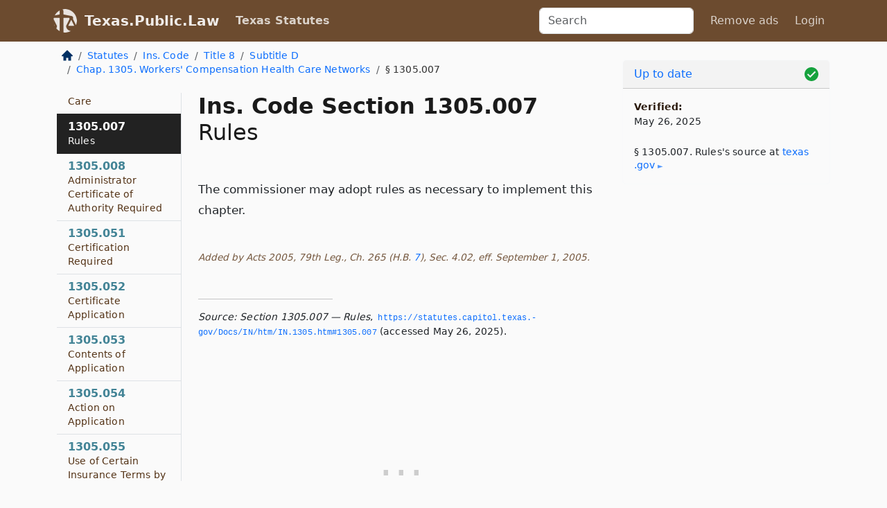

--- FILE ---
content_type: text/html; charset=utf-8
request_url: https://texas.public.law/statutes/tex._ins._code_section_1305.007
body_size: 6242
content:
<!DOCTYPE html>
<html lang='en'>
<head>
<meta charset='utf-8'>
<meta content='width=device-width, initial-scale=1, shrink-to-fit=no' name='viewport'>
<meta content='ie=edge' http-equiv='x-ua-compatible'>
  <!-- Google tag (gtag.js) -->
  <script async src="https://www.googletagmanager.com/gtag/js?id=G-H4FE23NSBJ" crossorigin="anonymous"></script>
  <script>
    window.dataLayer = window.dataLayer || [];
    function gtag(){dataLayer.push(arguments);}
    gtag('js', new Date());

    gtag('config', 'G-H4FE23NSBJ');
  </script>

<!-- Metadata -->
<title>Texas Insurance Code Section 1305.007 – Rules</title>
<meta content='The commissioner may adopt rules as necessary to implement this chapter. Added by Acts 2005, 79th Leg., Ch. 265 (H.B. 7), Sec.…' name='description'>

<link rel="canonical" href="https://texas.public.law/statutes/tex._ins._code_section_1305.007">

    <!-- Twitter Meta Tags -->
    <meta name="twitter:card"        content="summary">
    <meta name="twitter:site"        content="@law_is_code">
    <meta name="twitter:title"       content="Texas Insurance Code Section 1305.007 – Rules">
    <meta name="twitter:description" content="The commissioner may adopt rules as necessary to implement this chapter. Added by Acts 2005, 79th Leg., Ch. 265 (H.B. 7), Sec.…">

    <!-- Facebook Meta Tags -->
    <meta property="og:type"         content="article">
    <meta property="og:url"          content="https://texas.public.law/statutes/tex._ins._code_section_1305.007">
    <meta property="og:title"        content="Texas Insurance Code Section 1305.007 – Rules">
    <meta property="og:determiner"   content="the">
    <meta property="og:description"  content="The commissioner may adopt rules as necessary to implement this chapter. Added by Acts 2005, 79th Leg., Ch. 265 (H.B. 7), Sec.…">

    <meta property="article:author"  content="Tex. Legislature">

    <meta property="article:section" content="Insurance Code">

    <!-- Apple Meta Tags -->
    <meta property="og:site_name"     content="Texas.Public.Law">

    <!-- LinkedIn Meta Tags -->
    <meta property="og:title"        content="Texas Insurance Code Section 1305.007 – Rules" name="title">

        <!-- Jurisdiction Icon -->

        <meta name="twitter:image"       content="https://texas.public.law/assets/jurisdiction/texas-c954d87af14b523b19b292236af483242aa1ca9007e0b96080fd9afcd3928858.png">
        <meta name="twitter:image:alt"   content="Texas icon">
        
        <link rel="apple-touch-icon"     href="https://texas.public.law/assets/jurisdiction/256x256/texas-178e7f7dd689fa81d78879372c59764dd65e7a08331c87f39f8232d2a004a913.png" sizes="256x256" >
        <meta property="og:image"        content="https://texas.public.law/assets/jurisdiction/256x256/texas-178e7f7dd689fa81d78879372c59764dd65e7a08331c87f39f8232d2a004a913.png">
        <meta property="og:image:type"   content="image/png">
        <meta property="og:image:width"  content="256">
        <meta property="og:image:height" content="256">
        <meta property="og:image:alt"    content="Texas icon">

<!-- CSS -->
<link rel="stylesheet" href="/assets/themes/texas-35119bae87c4848c7701319858ce77eecfe83ef8c5ef7cb5a90fc343078a3972.css">
<!-- Favicons -->
<!-- Platform-independent .ico -->
<link rel="icon" type="image/x-icon" href="/assets/favicon/favicon-1971bb419bcff8b826acfc6d31b7bcdaa84e2b889fb346f139d81d504e21301c.ico">
<!-- Generic Favicon -->
<link rel="icon" type="image/png" href="/assets/favicon/favicon-196x196-1a89cdc4f55cce907983623a3705b278153a4a7c3f4e937224c2f68263cdf079.png" sizes="196x196">
<!-- Apple -->
<link rel="icon" type="image/png" href="/assets/favicon/apple-touch-icon-152x152-34df06b5e2e93efe4b77219bb2f7c625e82b95f0bdadc5b066ec667d56fd329d.png" sizes="196x196">
<!-- Microsoft favicons -->
<meta content='#FFFFFF' name='msapplication-TileColor'>
<meta content='https://oregon.public.law/assets/favicon/mstile-144x144-1ff51a60a42438151b0aa8d2b8ecdaa867d9af9ede744983626c8263eb9051c5.png' name='msapplication-TileImage'>
<meta content='https://oregon.public.law/assets/favicon/mstile-310x150-ae54f5e235f629e5bbc1b3787980a0a0c790ccaaf7e6153f46e35480b9460a78.png' name='msapplication-wide310x150logo'>
<meta content='https://oregon.public.law/assets/favicon/mstile-310x310-c954d87af14b523b19b292236af483242aa1ca9007e0b96080fd9afcd3928858.png' name='msapplication-square310x310logo'>

<!-- Structured Data -->


  <script type="text/javascript" 
          async="async" 
          data-noptimize="1" 
          data-cfasync="false" 
          src="//scripts.pubnation.com/tags/94287298-70cd-4370-b788-e4f2e9fa8c06.js">
  </script>

</head>



<body data-environment="production" data-parent-path="/statutes/tex._ins._code_title_8_subtitle_d_chapter_1305" data-revision-ruby="2.2.29" data-revision-ts="2.1.14" data-sentry-dsn-javascript="https://bab07efcc3f7485259f5baf1f2b14d4b@o118555.ingest.us.sentry.io/4509024199901184" data-statute-number="1305.007">

<!-- Logo and Navbar -->
<nav class='navbar navbar-expand-lg navbar-dark d-print-none' id='top-navbar'>
<div class='container'>
<a class='navbar-brand' href='https://texas.public.law'>
<img alt="Public.Law logo" height="34" width="34" src="/assets/logo/logo-white-on-transparent-68px-8727330fcdef91e245320acd7eb218bf7c3fc280a9ac48873293e89c65f1557a.png">
</a>
<a class='navbar-brand' href='https://texas.public.law'>
Texas.Public.Law
</a>
<button aria-controls='navbarSupportedContent' aria-expanded='false' aria-label='Toggle navigation' class='navbar-toggler' data-bs-target='#navbarSupportedContent' data-bs-toggle='collapse' type='button'>
<span class='navbar-toggler-icon'></span>
</button>
<div class='collapse navbar-collapse' id='navbarSupportedContent'>
<ul class='navbar-nav me-auto'>
<li class='nav-item active'>
<a class='nav-link' href='/statutes'>Texas Statutes</a>
</li>
<!-- Hack to add the ORCP if this is the Oregon site -->
</ul>
<!-- Small search form -->
<form class="form-inline my-2 my-lg-0 me-2" action="/search" accept-charset="UTF-8" method="get"><input type="search" name="term" id="term" value="" class="form-control mr-sm-2" placeholder="Search" aria-label="Search">
</form>
<ul class='navbar-nav me-right'>
<li class="nav-item rounded ms-1 me-1"><a class="nav-link rounded ms-1 me-1" href="https://www.public.law/pricing">Remove ads</a></li>
<li class="nav-item"><a class="nav-link" href="/users/sign_in">Login</a></li>
</ul>
</div>
</div>
</nav>

<div class='container'>
<div class='row'>
<div class='col-sm-10 col-print-12'>
<div class='d-print-none mb-4'>
  <script type="application/ld+json">
{"@context":"https://schema.org","@type":"BreadcrumbList","itemListElement":[{"@type":"ListItem","position":1,"item":"https://texas.public.law/","name":"\u003cimg alt=\"Home\" height=\"16\" width=\"16\" src=\"/assets/home-bdfd622f0da71bdae5658d6657246217fd7f910da9dce4be94da15f81e831120.svg\"\u003e"},{"@type":"ListItem","position":2,"item":"https://texas.public.law/statutes","name":"Statutes"},{"@type":"ListItem","position":3,"item":"https://texas.public.law/statutes/tex._ins._code","name":"Ins. Code"},{"@type":"ListItem","position":4,"item":"https://texas.public.law/statutes/tex._ins._code_title_8","name":"Title 8"},{"@type":"ListItem","position":5,"item":"https://texas.public.law/statutes/tex._ins._code_title_8_subtitle_d","name":"Subtitle D"},{"@type":"ListItem","position":6,"item":"https://texas.public.law/statutes/tex._ins._code_title_8_subtitle_d_chapter_1305","name":"Chap. 1305. Workers' Compensation Health Care Networks"},{"@type":"ListItem","position":7,"item":"https://texas.public.law/statutes/tex._ins._code_section_1305.007","name":"§ 1305.007"}]}
</script>

<nav aria-label="breadcrumb">
  <ol class="breadcrumb">
      <li class="breadcrumb-item">
        <a href="https://texas.public.law/"><img alt="Home" height="16" width="16" src="/assets/home-bdfd622f0da71bdae5658d6657246217fd7f910da9dce4be94da15f81e831120.svg"></a>
      </li>
      <li class="breadcrumb-item">
        <a href="https://texas.public.law/statutes">Statutes</a>
      </li>
      <li class="breadcrumb-item">
        <a href="https://texas.public.law/statutes/tex._ins._code">Ins. Code</a>
      </li>
      <li class="breadcrumb-item">
        <a href="https://texas.public.law/statutes/tex._ins._code_title_8">Title 8</a>
      </li>
      <li class="breadcrumb-item">
        <a href="https://texas.public.law/statutes/tex._ins._code_title_8_subtitle_d">Subtitle D</a>
      </li>
      <li class="breadcrumb-item">
        <a href="https://texas.public.law/statutes/tex._ins._code_title_8_subtitle_d_chapter_1305">Chap. 1305. Workers&#39; Compensation Health Care Networks</a>
      </li>
    
      <li class="breadcrumb-item active" aria-current="page">
        § 1305.007
      </li>
  </ol>
</nav> 

</div>


<div class='row'>
<div class='col-sm order-last'>
<article>
<div id='leaf-page-title'>
<h1 id='number_and_name'>
<span class='meta-name-and-number'>
<span class='d-none d-print-inline'>
Tex.
</span>
Ins. Code Section 1305.007
</span>
<br>
<span id='name'>
Rules
</span>
</h1>
</div>

<hr class='d-none d-print-block top'>
<div id='leaf-statute-body'>
<section class="level-0 non-meta non-outline">The commissioner may adopt rules as necessary to implement this chapter.</section>
<section class="meta non-outline">Added by Acts 2005, 79th Leg., Ch. 265 (H.B. <a href="http://www.legis.state.tx.us/tlodocs/79R/billtext/html/HB00007F.HTM">7</a>), Sec. 4.02, eff. September 1, 2005.</section>


<div class='d-print-none mt-5'>
<hr style='width: 33%; margin-left: 0;'>
<p class='small' style='line-height: 1.4em; letter-spacing: 0.01rem;'>
<cite>
<i>Source:</i>
<i>Section 1305.007 — Rules</i>,<code> <a id="footer-source-link" rel="nofollow" href="https://statutes.capitol.texas.gov/Docs/IN/htm/IN.1305.htm#1305.007">https://statutes.&shy;capitol.&shy;texas.&shy;gov/Docs/IN/htm/IN.&shy;1305.&shy;htm#1305.&shy;007</a></code> (accessed May 26, 2025).
</cite>
</p>
</div>

</div>
</article>
</div>
<div class='col-sm-3 order-first d-none d-md-block d-print-none'>
<main class='sticky-top'>
<div class='d-flex flex-column align-items-stretch'>
<div class='list-group list-group-flush scrollarea border-end' id='sibling-nav'>
<a class='list-group-item list-group-item-action' href='tex._ins._code_section_1305.001' id='n1305.001'>1305.001<br><span class='name'>Short Title</span></a>
<a class='list-group-item list-group-item-action' href='tex._ins._code_section_1305.002' id='n1305.002'>1305.002<br><span class='name'>Purpose</span></a>
<a class='list-group-item list-group-item-action' href='tex._ins._code_section_1305.003' id='n1305.003'>1305.003<br><span class='name'>Limitations on Applicability</span></a>
<a class='list-group-item list-group-item-action' href='tex._ins._code_section_1305.004' id='n1305.004'>1305.004<br><span class='name'>Definitions</span></a>
<a class='list-group-item list-group-item-action' href='tex._ins._code_section_1305.005' id='n1305.005'>1305.005<br><span class='name'>Participation in Network</span></a>
<a class='list-group-item list-group-item-action' href='tex._ins._code_section_1305.006' id='n1305.006'>1305.006<br><span class='name'>Insurance Carrier Liability for Out-of-network Health Care</span></a>
<a class='list-group-item list-group-item-action' href='tex._ins._code_section_1305.007' id='n1305.007'>1305.007<br><span class='name'>Rules</span></a>
<a class='list-group-item list-group-item-action' href='tex._ins._code_section_1305.008' id='n1305.008'>1305.008<br><span class='name'>Administrator Certificate of Authority Required</span></a>
<a class='list-group-item list-group-item-action' href='tex._ins._code_section_1305.051' id='n1305.051'>1305.051<br><span class='name'>Certification Required</span></a>
<a class='list-group-item list-group-item-action' href='tex._ins._code_section_1305.052' id='n1305.052'>1305.052<br><span class='name'>Certificate Application</span></a>
<a class='list-group-item list-group-item-action' href='tex._ins._code_section_1305.053' id='n1305.053'>1305.053<br><span class='name'>Contents of Application</span></a>
<a class='list-group-item list-group-item-action' href='tex._ins._code_section_1305.054' id='n1305.054'>1305.054<br><span class='name'>Action on Application</span></a>
<a class='list-group-item list-group-item-action' href='tex._ins._code_section_1305.055' id='n1305.055'>1305.055<br><span class='name'>Use of Certain Insurance Terms by Network Prohibited</span></a>
<a class='list-group-item list-group-item-action' href='tex._ins._code_section_1305.056' id='n1305.056'>1305.056<br><span class='name'>Restraint of Trade</span></a>
<a class='list-group-item list-group-item-action' href='tex._ins._code_section_1305.101' id='n1305.101'>1305.101<br><span class='name'>Providing or Arranging for Health Care</span></a>
<a class='list-group-item list-group-item-action' href='tex._ins._code_section_1305.102' id='n1305.102'>1305.102<br><span class='name'>Management Contracts</span></a>
<a class='list-group-item list-group-item-action' href='tex._ins._code_section_1305.103' id='n1305.103'>1305.103<br><span class='name'>Treating Doctor</span></a>
<a class='list-group-item list-group-item-action' href='tex._ins._code_section_1305.104' id='n1305.104'>1305.104<br><span class='name'>Selection of Treating Doctor</span></a>
<a class='list-group-item list-group-item-action' href='tex._ins._code_section_1305.106' id='n1305.106'>1305.106<br><span class='name'>Payment of Health Care Provider</span></a>
<a class='list-group-item list-group-item-action' href='tex._ins._code_section_1305.107' id='n1305.107'>1305.107<br><span class='name'>Telephone Access</span></a>
<a class='list-group-item list-group-item-action' href='tex._ins._code_section_1305.151' id='n1305.151'>1305.151<br><span class='name'>Transfer of Risk</span></a>
<a class='list-group-item list-group-item-action' href='tex._ins._code_section_1305.152' id='n1305.152'>1305.152<br><span class='name'>Network Contracts with Providers</span></a>
<a class='list-group-item list-group-item-action' href='tex._ins._code_section_1305.153' id='n1305.153'>1305.153<br><span class='name'>Provider Reimbursement</span></a>
<a class='list-group-item list-group-item-action' href='tex._ins._code_section_1305.154' id='n1305.154'>1305.154<br><span class='name'>Network-carrier Contracts</span></a>
<a class='list-group-item list-group-item-action' href='tex._ins._code_section_1305.155' id='n1305.155'>1305.155<br><span class='name'>Compliance Requirements</span></a>
<a class='list-group-item list-group-item-action' href='tex._ins._code_section_1305.201' id='n1305.201'>1305.201<br><span class='name'>Network Financial Requirements</span></a>
<a class='list-group-item list-group-item-action' href='tex._ins._code_section_1305.251' id='n1305.251'>1305.251<br><span class='name'>Examination of Network</span></a>
<a class='list-group-item list-group-item-action' href='tex._ins._code_section_1305.252' id='n1305.252'>1305.252<br><span class='name'>Examination of Provider or Third Party</span></a>
<a class='list-group-item list-group-item-action' href='tex._ins._code_section_1305.301' id='n1305.301'>1305.301<br><span class='name'>Network Organization</span></a>
<a class='list-group-item list-group-item-action' href='tex._ins._code_section_1305.302' id='n1305.302'>1305.302<br><span class='name'>Accessibility and Availability Requirements</span></a>
<a class='list-group-item list-group-item-action' href='tex._ins._code_section_1305.303' id='n1305.303'>1305.303<br><span class='name'>Quality of Care Requirements</span></a>
<a class='list-group-item list-group-item-action' href='tex._ins._code_section_1305.304' id='n1305.304'>1305.304<br><span class='name'>Guidelines and Protocols</span></a>
<a class='list-group-item list-group-item-action' href='tex._ins._code_section_1305.351' id='n1305.351'>1305.351<br><span class='name'>Utilization Review in Network</span></a>
<a class='list-group-item list-group-item-action' href='tex._ins._code_section_1305.353' id='n1305.353'>1305.353<br><span class='name'>Notice of Certain Utilization Review Determinations</span></a>
<a class='list-group-item list-group-item-action' href='tex._ins._code_section_1305.354' id='n1305.354'>1305.354<br><span class='name'>Reconsideration of Adverse Determination</span></a>
<a class='list-group-item list-group-item-action' href='tex._ins._code_section_1305.355' id='n1305.355'>1305.355<br><span class='name'>Independent Review of Adverse Determination</span></a>
<a class='list-group-item list-group-item-action' href='tex._ins._code_section_1305.356' id='n1305.356'>1305.356<br><span class='name'>Contested Case Hearing on and Judicial Review of Independent Review</span></a>
<a class='list-group-item list-group-item-action' href='tex._ins._code_section_1305.401' id='n1305.401'>1305.401<br><span class='name'>Complaint System Required</span></a>
<a class='list-group-item list-group-item-action' href='tex._ins._code_section_1305.402' id='n1305.402'>1305.402<br><span class='name'>Complaint Initiation and Initial Response</span></a>
<a class='list-group-item list-group-item-action' href='tex._ins._code_section_1305.403' id='n1305.403'>1305.403<br><span class='name'>Record of Complaints</span></a>
<a class='list-group-item list-group-item-action' href='tex._ins._code_section_1305.404' id='n1305.404'>1305.404<br><span class='name'>Retaliatory Action Prohibited</span></a>
<a class='list-group-item list-group-item-action' href='tex._ins._code_section_1305.405' id='n1305.405'>1305.405<br><span class='name'>Posting of Information on Complaint Process Required</span></a>
<a class='list-group-item list-group-item-action' href='tex._ins._code_section_1305.451' id='n1305.451'>1305.451<br><span class='name'>Employee Information</span></a>
<a class='list-group-item list-group-item-action' href='tex._ins._code_section_1305.502' id='n1305.502'>1305.502<br><span class='name'>Consumer Report Cards</span></a>
<a class='list-group-item list-group-item-action' href='tex._ins._code_section_1305.503' id='n1305.503'>1305.503<br><span class='name'>Confidentiality Requirements</span></a>
<a class='list-group-item list-group-item-action' href='tex._ins._code_section_1305.551' id='n1305.551'>1305.551<br><span class='name'>Determination of Violation</span></a>
<a class='list-group-item list-group-item-action' href='tex._ins._code_section_1305.552' id='n1305.552'>1305.552<br><span class='name'>Disciplinary Actions</span></a>
<a class='list-group-item list-group-item-action' href='tex._ins._code_section_1305.1545' id='n1305.1545'>1305.1545<br><span class='name'>Restrictions on Payment and Reimbursement</span></a>

</div>
</div>
</main>
</div>

</div>

</div>
<div class='col-sm-2 d-print-none d-none d-lg-block'>
<!-- Right Side Bar -->
<div class='card border-light mb-1 mt-3'>
<div class='card-header'>
<span>
<img alt="Green check means up to date." style="width: 20px; float: right; margin-top: 2px" width="20" height="20" src="/assets/checked-dark-green-2857f87605b971587a477f5d9beafb3c3a76b47b8a4b5dcecbf01b27418206c1.svg">
</span>
<span>
<a class="card-link" href="https://texas.public.law/statutes/information-about-updates">Up to date</a>
</span>
</div>
<div class='card-body'>
<p class='mb-1 card-text small' style='line-height: 1.5em; letter-spacing: 0.01rem'>
<strong>Verified:</strong>
<br>
May 26, 2025
</p>
<p class='card-text mt-4 small' style='line-height: 1.4em; letter-spacing: 0.01rem'>
<cite>
§ 1305.007. Rules's source at
<a class="source-link external" rel="nofollow" href="https://statutes.capitol.texas.gov/Docs/IN/htm/IN.1305.htm#1305.007">texas​.gov</a>
</cite>
</p>
</div>
</div>






</div>
</div>
<hr class='bottom'>
<footer>
<div class='d-print-none'>
<div class='row'>
<div class='col-sm-3' id='stay-connected'>
<h2>Stay Connected</h2>
<p>
Join thousands of people who receive monthly site updates.
</p>
<p>
<a class='btn btn-primary' href='https://eepurl.com/dqx2dj' id='temp-subscribe' role='button'>Subscribe</a>
</p>
<p id='social-icons'>
<a href="https://www.instagram.com/law.is.code/"><img alt="Instagram" loading="lazy" decoding="async" height="50" width="50" src="/assets/social/instagram-logo-840401f66d7e41fb9696f8e077c49b550e669a1a613e2612a7ba18aa2c53776d.svg"></a>
<a href="https://www.facebook.com/PublicDotLaw"><img alt="Facebook" loading="lazy" decoding="async" height="50" width="50" src="/assets/social/facebook-logo-button-a44d2115afa1417c74235fd98657a42b6602af1b47332364fa6627a80e5a61ff.svg"></a>
<a href="https://twitter.com/law_is_code"><img alt="Twitter" loading="lazy" decoding="async" height="50" width="50" src="/assets/social/twitter-logo-button-39f7c16ed398ca50006cd9a20dc33da44f7110bc26dbe7ec8980cbd9fc44cdc6.svg"></a>
<a href="https://github.com/public-law/"><img alt="Our GitHub Page" loading="lazy" decoding="async" height="50" width="50" src="/assets/social/github-logo-b4302181192a1d29bb4b020699926827cea1717d423541ad0ec8b318cda6ff97.svg"></a>
</p>
</div>
<div class='col-sm-4'>
<h2>Get Legal Help</h2>
<p class='mb-4'>
The <a class="external" href="https://www.texasbar.com/">State Bar of Texas</a> runs a service for finding
an attorney in good standing. Initial consultations
are usually free or discounted: <a class="external" href="https://www.texasbar.com/AM/Template.cfm?Section=Lawyer_Referral_Service_LRIS_">Lawyer Referral &amp; Information Service (LRIS)</a>
</p>
<h2>Committed to Public Service</h2>
<p>
We will always provide free access to the current law. In addition,
<a href='https://blog.public.law/automatic-upgrade-for-non-profit-educational-and-govt-users/'>we provide special support</a>
for non-profit, educational, and government users. Through social
entre­pre­neurship, we’re lowering the cost of legal services and
increasing citizen access.
</p>
</div>
<div class='col-sm-5'>
<nav>
<h2>Navigate</h2>
<div class='row'>
<div class='col-sm-4'>
<ul class='compact'>
<li class='mb-2'><a href="https://www.public.law/legal-help-services">Find a Lawyer</a></li>
<li class='mb-2'><a href="https://blog.public.law">Blog</a></li>
<li class='mb-2'><a href="https://www.public.law/about-us">About Us</a></li>
<li class='mb-2'><a href="https://www.public.law/api-info">API</a></li>
<li class='mb-2'><a href="https://www.public.law/contact-us">Contact Us</a></li>
<li class='mb-2'><a href="https://www.public.law/blog">Reports</a></li>
<li class='mb-2'><a href="https://www.public.law/sources">Secondary Sources</a></li>
<li class='mb-2'><a href="https://www.public.law/privacy-policy">Privacy Policy</a></li>
</ul>
</div>
<div class='col-sm-8'>
<table class='table table-sm table-borderless table-light'>
<tbody>
<tr>
<th>California:</th>
<td><a href="https://california.public.law/codes">Codes</a></td>
</tr>
<tr>
<th>Colorado:</th>
<td><a href="https://colorado.public.law/statutes">C.R.S.</a></td>
</tr>
<tr>
<th>Florida:</th>
<td><a href="https://florida.public.law/statutes">Statutes</a></td>
</tr>
<tr>
<th>Nevada:</th>
<td><a href="https://nevada.public.law/statutes">NRS</a></td>
</tr>
<tr>
<th>New York:</th>
<td><a href="https://newyork.public.law/laws">Laws</a></td>
</tr>
<tr>
<th>Oregon:</th>
<td><a href="https://oregon.public.law/rules">OAR</a>, <a href="https://oregon.public.law/statutes">ORS</a></td>
</tr>
<tr>
<th>Texas:</th>
<td><a href="https://texas.public.law/statutes">Statutes</a></td>
</tr>
<tr>
<th>World:</th>
<td><a href="https://www.public.law/world/rome_statute">Rome Statute</a>, <a href="https://www.public.law/dictionary">International Dictionary</a></td>
</tr>
</tbody>
</table>
</div>
</div>
</nav>
</div>
</div>

</div>
<div class='d-none d-print-block'>
<p class='small'>
<i>Location:</i>
<code>https://texas.public.law/statutes/tex._ins._code_section_1305.007</code>
</p>
<p class='small'>
<i>Original Source:</i>
<i>Section 1305.007 — Rules</i>,
<code>https://statutes.&shy;capitol.&shy;texas.&shy;gov/Docs/IN/htm/IN.&shy;1305.&shy;htm#1305.&shy;007</code>
(last ac&shy;cessed May 10, 2025).
</p>

</div>
</footer>

<!-- Modal -->
<div class="modal fade" id="intentionallyBlankModal" tabindex="-1" aria-labelledby="intentionallyBlankModalLabel" aria-hidden="true">
    <div class="modal-dialog modal-dialog-centered">
      <div class="modal-content">
        <div class="modal-header">
          <h5 class="modal-title" id="intentionallyBlankModalLabel">Blank Outline Levels</h5>
          <button type="button" class="close" data-bs-dismiss="modal" aria-label="Close">
            <span aria-hidden="true">&times;</span>
          </button>
        </div>
        <div class="modal-body">
          <p>
          The legislature occasionally skips outline levels.
          For example:
          </p>

<pre>(3) A person may apply [...]
(4)(a) A person petitioning for relief [...]</pre>

          <p>
            In this example, <strong>(3)</strong>, <strong>(4)</strong>,
            and <strong>(4)(a)</strong> are all outline levels, but 
            <strong>(4)</strong> was
            omitted by its authors. It's only implied. This presents an
            interesting challenge when laying out the text. We've
            decided to display a blank section with this note, in order
            to aide readability.
          </p>

          <div class="alert alert-info" role="alert">
            <strong>Trust but verify.</strong>
              <cite>
                <a class="source-link external" rel="nofollow" href="https://statutes.capitol.texas.gov/Docs/IN/htm/IN.1305.htm#1305.007">Here is the original source for section 1305.007</a>
              </cite>
          </div>

          <p>
            Do you have an opinion about this solution?
            <a href="https://www.public.law/contact-us">Drop us a line.</a>
          </p>
        </div>
        <div class="modal-footer">
          <button type="button" class="btn btn-primary" data-bs-dismiss="modal">Close</button>
        </div>
      </div>
    </div>
  </div>

</div>
    <script src="https://js.sentry-cdn.com/bab07efcc3f7485259f5baf1f2b14d4b.min.js" crossorigin="anonymous"></script>

<script src="/assets/application-8807a6c505c369ecf132761755ed2343e2aa03aad8dedd9e32a7ca33c042fd94.js" type="module"></script>
</body>

</html>
